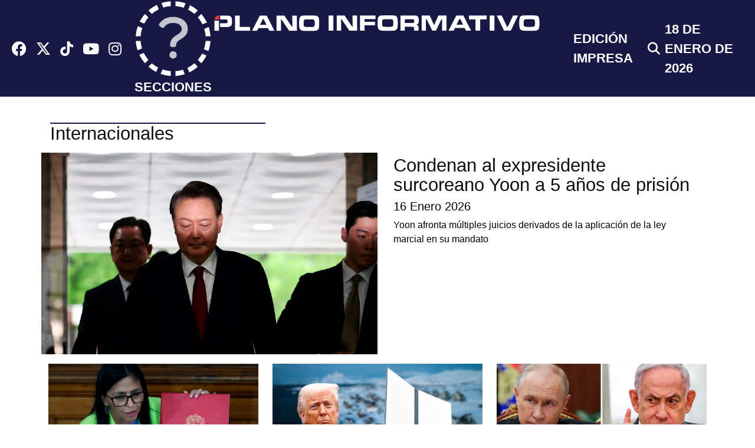

--- FILE ---
content_type: text/html
request_url: https://planoinformativo.com/internacionales/3
body_size: 6826
content:
<!DOCTYPE html PUBLIC "-//W3C//DTD XHTML 1.0 Transitional//EN" "http://www.w3.org/TR/xhtml1/DTD/xhtml1-transitional.dtd">
<html xmlns="http://www.w3.org/1999/xhtml">
<head>
<title>Internacionales Plano Informativo San Luis Potosí</title>
<meta charset="utf-8">
<meta property="fb:pages" content="166740548951" />
<meta name="google-site-verification" content="tfE6FGm7MD9FUesUst84-HsClIcJvFSY6vXoLcARJ9M" />
<meta name="Keywords" content="noticias,slp,noticiero,informacion,periodico,san,luis,potosi,plano,informativo,slp,s.l.p." />
<meta name="Robots" content="all" />
<meta name="Title" content="Plano Informativo periódico de San Luis Potosí" />
<meta name="Description" content="Plano Informativo, único periódico de San Luis Potosí, SLP que actualiza las noticias más relevantes en el instante en que suceden" />
<meta name="Language" content="Spanish" />
<meta name="Revisit" content="1 day" />
<meta name="Distribution" content="Global" />
<meta name="viewport" content="width=device-width, initial-scale=1, minimum-scale=1, maximum-scale=1">
<meta property="fb:pages" content="166740548951" />
<meta property="og:type"   content="article"> 
<meta property="fb:app_id" content="572612446103590"> 
<meta property="og:title" content="Internacionales"/>
<meta property="og:url" content="https://planoinformativo.com/internacionales/3?cache=1"/>
<meta property="og:image" content="https://planoinformativo.com/imagenes/icono_logo_pi.jpg"/>
<meta property="og:description" content="Listado de noticias"/>
<meta name="article:section" content="Internacionales">
<meta property="article:section" content="Internacionales">
	
<link rel="icon" type="image/png" href="https://planoinformativo.com/favicon.png" />	
<link href="https://cdn.jsdelivr.net/npm/bootstrap@5.2.2/dist/css/bootstrap.min.css" rel="stylesheet" integrity="sha384-Zenh87qX5JnK2Jl0vWa8Ck2rdkQ2Bzep5IDxbcnCeuOxjzrPF/et3URy9Bv1WTRi" crossorigin="anonymous">
<link rel="stylesheet" type="text/css" href="https://planoinformativo.com/slick/slick.css">
<link rel="stylesheet" type="text/css" href="https://planoinformativo.com/slick/slick-theme.css?Sunday 18th of January 2026 11:03:32 PM">
	
<link rel="stylesheet" type="text/css" href="https://planoinformativo.com/css/style-25.css?cache=3&Sunday 18th of January 2026 11:03:32 PM">
	
<link href="https://planoinformativo.com/fontawesome6/css/fontawesome.css" rel="stylesheet">
<link href="https://planoinformativo.com/fontawesome6/css/brands.css" rel="stylesheet">
<link href="https://planoinformativo.com/fontawesome6/css/solid.css" rel="stylesheet">
<link href="https://planoinformativo.com/fontawesome6/css/v5-font-face.css" rel="stylesheet">


	
	

</head>

<body>
	
		
<div class="container">
	
	
	
	</div>
<header>
	<div class="container-fluid bg-db">

		
		
		<div class="row justify-content-md-center pt-10">
			 <!-- Botón Hamburguesa para móviles -->
    <div class="col-4 no-desktop">
    <a class=" bg-db text-white mb-3 fs-15" type="button" data-bs-toggle="offcanvas" data-bs-target="#offcanvasMenu" aria-controls="offcanvasMenu">☰ SECCIONES</a></div>

    <!-- Menú Lateral -->
    <div class="offcanvas offcanvas-start no-padding" tabindex="-1" id="offcanvasMenu" aria-labelledby="offcanvasMenuLabel">
      <div class="offcanvas-header bg-menu text-center">
     
        <a type="button" data-bs-dismiss="offcanvas" aria-label="Close"><i class="fa-solid fa-xmark text-white fs-25"></i></a>
      </div>
      <div class="offcanvas-body bg-menu" style="display: flex;">
		  <div>
        <ul class="list-group">
			<li class="list-group-item"><a href="https://planoinformativo.com/buscador" class="border-5">
						Buscar <i class="fas fa-search title-21 text-white px-2 no-paddig-movil"></i>
					  </a></li>
			 <li class="list-group-item"><a href="https://planoaguascalientes.com/" class="border-7">Plano Informativo Aguascalientes</a></li>
		  <li class="list-group-item"><a href="https://planoinformativo.com/locales" class="border-1">Locales</a></li>
          <li class="list-group-item"><a href="https://planoinformativo.com/internacionales" class="border-2">Internacionales</a></li>
          <li class="list-group-item"><a href="https://planoinformativo.com/nacionales" class="border-3">Nacionales</a></li>
		  <li class="list-group-item mb-4"><a class="border-4">Municipios</a>
			<ul>
			    <li><a href="https://planoinformativo.com/soledad">Soledad</a></li>
				<li><a href="https://planoinformativo.com/pozos">Villa de Pozos</a></li>
			  </ul>
			</li> 
			<li class="list-group-item"><a href="https://planoinformativo.com/diario-2025.php" class="border-8">Diario Impreso</a></li>
			<li class="list-group-item mb-4"><a href="https://planoinformativo.com/caricaturaseinfografias" class="border-4">Infografias</a></li>
		  
			  </ul>
		  </div>
			 <div>
		  <ul class="list-group">
           
		  <li class="list-group-item"><a href="https://planoinformativo.com/espectaculos" class="border-6">Espectáculos</a></li>
          <li class="list-group-item"><a href="https://planoinformativo.com/planodeportivo" class="border-7">Plano Deportivo</a></li>
		 <li class="list-group-item "><a href="https://planoinformativo.com/videos" class="border-5">Videos</a></li>
			<li class="list-group-item"><a href="https://planoinformativo.com/moda-y-belleza" class="border-9">Moda</a></li>
		  <li class="list-group-item"><a href="https://planoinformativo.com/listado-columnistas-2025.php" class="border-4">Columnas</a></li>
		
          <li class="list-group-item"><a href="https://planoinformativo.com/seguridad" class="border-10">Seguridad</a></li>
         
        </ul>
			  </div>
		  
		  <div>
			  
		  <ul class="list-group">
			  <li class="list-group-item"><a href="https://planoinformativo.com/negocios" class="border-9">Negocios</a></li>
			  <li class="list-group-item"><a href="https://planoinformativo.com/salud" class="border-2">Salud</a></li>
			  <li class="list-group-item"><a href="https://planoinformativo.com/ciencia-tecnologia" class="border-10">Ciencia y Tecnología</a></li>
			  <li class="list-group-item"><a href="https://planoinformativo.com/autos-y-motos" class="border-11">Autos y Motos</a></li>
			  <li class="list-group-item"><a class="border-6" href="https://planoinformativo.com/cultura-y-entretenimiento">Cultura y entretenimiento</a></li>
			  <li class="list-group-item"><a class="border-7" href="https://planoinformativo.com/viajes-y-gastronomia">Viajes y Gastronomía</a></li>
			  <li class="list-group-item"><a href="https://planoinformativo.com/estilo-de-vida" class="border-8" >Estilo de vida</a></li>
		 </ul>
			  
			  <div class="row">
				  
			  <div class="col-12 dflexmenu align-items-center text-center text-white">
				  Síguenos</div>
		  <div class="col-12 dflexmenu align-items-center text-center">
				
			
			  
			  <a href="https://www.facebook.com/PlanoInformativo" >
					<i class="fab fa-facebook text-white title-25 px-2"></i>
				</a>
                <a href="https://twitter.com/PlanoInforma">
					<i class="fa-brands fa-x-twitter text-white title-25 px-2"></i>
				</a>
				<a href="https://www.tiktok.com/@planoinformativo?lang=es">
				<i class="fa-brands fa-tiktok  text-white title-25 px-2"></i>
				</a>
                <a href="https://www.youtube.com/user/NoticiaSanLuisPotosi">
					<i class="fab fa-youtube text-white title-25 px-2"></i>
				</a>
                <a href="https://www.instagram.com/planoinformativo/">
					<i class="fab fa-instagram text-white title-25 px-2"></i>
				</a>
				
				
			</div>
		  </div>
		  </div>
		  
		  
		  
		  
      </div>
    </div>
			
			<div class="col-md-3 col-3 d-flex align-items-center no-movil">
				
				
				<a href="https://www.facebook.com/PlanoInformativo" >
					<i class="fab fa-facebook text-white title-25 px-2"></i>
				</a>
                <a href="https://twitter.com/PlanoInforma">
					<i class="fa-brands fa-x-twitter text-white title-25 px-2"></i>
				</a>
				<a href="https://www.tiktok.com/@planoinformativo?lang=es">
				<i class="fa-brands fa-tiktok  text-white title-25 px-2"></i>
				</a>
                <a href="https://www.youtube.com/user/NoticiaSanLuisPotosi">
					<i class="fab fa-youtube text-white title-25 px-2"></i>
				</a>
                <a href="https://www.instagram.com/planoinformativo/">
					<i class="fab fa-instagram text-white title-25 px-2"></i>
				</a>
				<div class="ml-4 d-flex align-items-center">
					<a class="text-white fs-25-header fs-bold" type="button" data-bs-toggle="offcanvas" data-bs-target="#offcanvasMenu" aria-controls="offcanvasMenu"><i class="fa fa-bars" aria-hidden="true"></i> SECCIONES</a>
				</div>
			</div>
			<div class="col-md-6 col-8 no-padding-movil">
				<div align="center">
					<a href="https://planoinformativo.com/">
						<img src="https://planoinformativo.com/img/logo-PI-25.png" class="w-100 p-4-movil" alt=""/>
						
					</a>
					
				</div>
			</div>
			<div class="col-md-3 col-3 d-flex align-items-center">
				<div>
				<a href="https://planoinformativo.com/diario-plano-informativo" class="text-white fs-25-header fs-bold no-paddig-movil no-movil">
					EDICIÓN IMPRESA
				</a>	
				</div>
				<div>
				<a href="https://planoinformativo.com/buscador">
					<i class="fas fa-search title-21 text-white px-2 no-paddig-movil no-movil"></i>
				</a>
					</div>
				<div>
					
				<a class="text-white fs-25-header fs-bold text-uppercase no-paddig-movil no-movil">
				 18 de Enero de 2026 					</a>
				</div>
			</div>

		</div>
		
	
		
		</div>
	

	
	
	
	<div class="only-desktop container no-padding">
		
		<div class="row mb-3">
		
		<div class="col-md-2  d-flex justify-content-center align-items-center">
			
        		 <!-- Botón Hamburguesa para móviles -->
    

    <!-- Menú Lateral -->
    <div class="offcanvas offcanvas-start no-padding" tabindex="-1" id="offcanvasMenu" aria-labelledby="offcanvasMenuLabel">
      <div class="offcanvas-header bg-db">
     <a href="https://planoinformativo.com/">
						<img src="https://planoinformativo.com/img/logo-PI-25.png" class="w-100 offcanvas-title"  id="offcanvasMenuLabel"alt=""/>
						
					</a>
        <a type="button" data-bs-dismiss="offcanvas" aria-label="Close"><i class="fa-solid fa-xmark text-white fs-25"></i></a>
      </div>
      <div class="offcanvas-body bg-menu">
        <ul class="list-group">
			<li class="list-group-item"><a href="https://planoaguascalientes.com/" class="text-white">Plano Informativo Aguascalientes</a></li>
          <li class="list-group-item"><a href="https://planoinformativo.com/" class="text-white">Portada</a></li>
          <li class="list-group-item"><a href="https://planoinformativo.com/nacionales"  class="text-white">Nacionales</a></li>
          <li class="list-group-item"><a href="https://planoinformativo.com/internacionales"  class="text-white">Internacionales</a></li>
          <li class="list-group-item"><a href="https://planoinformativo.com/espectaculos"  class="text-white">Espectáculos</a></li>
		  <li class="list-group-item"><a href="https://planoinformativo.com/locales"  class="text-white">Locales</a></li>
          <li class="list-group-item"><a href="https://planoinformativo.com/seguridad"  class="text-white">Seguridad</a></li>
          <li class="list-group-item"><a href="https://planoinformativo.com/planodeportivo"  class="text-white">Plano Deportivo</a></li>
          <li class="list-group-item"><a href="https://quetalvirtual.com/"  class="text-white">QueTal</a></li>
		  <li class="list-group-item"><a href="https://planoinformativo.com/negocios"  class="text-white">Negocios</a></li>
          <li class="list-group-item"><a href="https://planoinformativo.com/salud"  class="text-white">Salud</a></li>
          <li class="list-group-item"><a href="https://planoinformativo.com/ciencia-tecnologia"  class="text-white">Ciencia y Tecnología</a></li>
          <li class="list-group-item"><a href="https://planoinformativo.com/autos-y-motos"  class="text-white">Autos y Motos</a></li>
		  <li class="list-group-item"><a href="ttps://planoinformativo.com/moda-y-belleza"  class="text-white">Moda y belleza</a></li>
          <li class="list-group-item"><a href="https://planoinformativo.com/cultura-y-entretenimiento"  class="text-white">Cultura y Entretenimiento</a></li>
          <li class="list-group-item"><a href="https://planoinformativo.com/viajes-y-gastronomia"  class="text-white">Viajes y Gastronomía</a></li>
          <li class="list-group-item"><a href="https://planoinformativo.com/estilo-de-vida"  class="text-white">Estilo de Vida</a></li>
		  <li class="list-group-item"><a href="https://planoinformativo.com/columnas"  class="text-white">Columnistas</a></li>
          <li class="list-group-item"><a href="https://planoinformativo.com/planotv"  class="text-white">PlanoTV</a></li>
          <li class="list-group-item"><a href="https://planoinformativo.com/grafico"  class="text-white">Gráfico</a></li>
         
        </ul>
      </div>
			</div>
	
			
			</div>
		
		
					</div>
				</div>
			</div>
		
	</header>
<div class="container mt-p">
			
<div class="row">
    <div class="mt-4 col-md-8 col-12">
		<div class="row padding-x-20 mb-2">
			<div class="col-md-6 col-12 border-top-movil no-padding pt-1">
				<h3 class="title-h1 border-top-2 color-plano">
Internacionales	  </h3></div>
		
		
    	</div>
	</div>
</div>   

 	 <div class="row no-padding">
          <div class="col-md-6 col-12 parent no-padding">
					<div class="nota-pillFullWidth nota-image1">
					<a href="https://planoinformativo.com/1121640/condenan-al-expresidente-surcoreano-yoon-a-5-anos-de-prision">
						<img src="https://planoinformativo.com/stock12/image/2026/ENERO/15/COREA.jpg" class="w-100 image1 mb-3">
					</a>
						</div>
		  </div>
		  <div class="col-md-6 col-12">
				   					<div class="mt-5px padding-x-20">
						<a href="https://planoinformativo.com/1121640/condenan-al-expresidente-surcoreano-yoon-a-5-anos-de-prision">
							<h2 class="title-h1">Condenan al expresidente surcoreano Yoon a 5 años de prisión</h2>
						</a>
						<a href="https://planoinformativo.com/1121640/condenan-al-expresidente-surcoreano-yoon-a-5-anos-de-prision">
						<h1 class="fs-5">16 Enero 2026</h1>
					</a>
						<a href="https://planoinformativo.com/1121640/condenan-al-expresidente-surcoreano-yoon-a-5-anos-de-prision">
							<p class="resumen">Yoon afronta múltiples juicios derivados de la aplicación de la ley marcial en su mandato</p>
						</a>
					</div>		 
			</div>
		 </div>
			  				   
	 
              
               
	  	
	 <div class="row">
		                <div class="col-md-4 pb-3">
         		<div class="w-100 parent nota-md-movil no-paddging-15">
					<div class="nota-image nota-thumb">
						<a href="https://planoinformativo.com/1121632/alistan-en-venezuela-abrir-mercado-energetico">
							<img src="https://planoinformativo.com/stock12/image/2026/ENERO/15/DELCY.jpg" class="w-100 image1 mb-2">
						</a>
					</div>
										<div>
					<a href="https://planoinformativo.com/1121632/alistan-en-venezuela-abrir-mercado-energetico">
						<h1 class="title-21">Alistan en Venezuela abrir mercado energético</h1>
					</a>
						<a href="https://planoinformativo.com/1121632/alistan-en-venezuela-abrir-mercado-energetico">
						<h1 class="fs-5">16 Enero 2026</h1>
					</a>
					</div>
						 
				</div>
	 
	 		</div>
		 
	
	 
	
              				   
	 
              
               
	                 <div class="col-md-4 pb-3">
         		<div class="w-100 parent nota-md-movil no-paddging-15">
					<div class="nota-image nota-thumb">
						<a href="https://planoinformativo.com/1121625/amaga-trump-con-aranceles-si-no-apoyan-plan-de-groenlandia">
							<img src="https://planoinformativo.com/stock12/image/2026/ENERO/15/TRUMPAMAGA.jpg" class="w-100 image1 mb-2">
						</a>
					</div>
										<div>
					<a href="https://planoinformativo.com/1121625/amaga-trump-con-aranceles-si-no-apoyan-plan-de-groenlandia">
						<h1 class="title-21">Amaga Trump con aranceles si no apoyan plan de Groenlandia</h1>
					</a>
						<a href="https://planoinformativo.com/1121625/amaga-trump-con-aranceles-si-no-apoyan-plan-de-groenlandia">
						<h1 class="fs-5">16 Enero 2026</h1>
					</a>
					</div>
						 
				</div>
	 
	 		</div>
		 
	
	 
	
              				   
	 
              
               
	                 <div class="col-md-4 pb-3">
         		<div class="w-100 parent nota-md-movil no-paddging-15">
					<div class="nota-image nota-thumb">
						<a href="https://planoinformativo.com/1121617/abordan-putin-y-netanyahu-situacion-en-iran">
							<img src="https://planoinformativo.com/stock12/image/2026/ENERO/15/PUTINSNETAYAHJU.jpg" class="w-100 image1 mb-2">
						</a>
					</div>
										<div>
					<a href="https://planoinformativo.com/1121617/abordan-putin-y-netanyahu-situacion-en-iran">
						<h1 class="title-21">Abordan Putin y Netanyahu situación en Irán</h1>
					</a>
						<a href="https://planoinformativo.com/1121617/abordan-putin-y-netanyahu-situacion-en-iran">
						<h1 class="fs-5">16 Enero 2026</h1>
					</a>
					</div>
						 
				</div>
	 
	 		</div>
		 
	
	 
	
              				   
	 
              
               
	                 <div class="col-md-4 pb-3">
         		<div class="w-100 parent nota-md-movil no-paddging-15">
					<div class="nota-image nota-thumb">
						<a href="https://planoinformativo.com/1121601/muerte-bajo-custodia-de-ice-seria-homicidio-revela-forense">
							<img src="https://planoinformativo.com/stock12/image/2026/ENERO/15/policia.jpg" class="w-100 image1 mb-2">
						</a>
					</div>
										<div>
					<a href="https://planoinformativo.com/1121601/muerte-bajo-custodia-de-ice-seria-homicidio-revela-forense">
						<h1 class="title-21">Muerte bajo custodia de ICE sería homicidio, revela forense</h1>
					</a>
						<a href="https://planoinformativo.com/1121601/muerte-bajo-custodia-de-ice-seria-homicidio-revela-forense">
						<h1 class="fs-5">15 Enero 2026</h1>
					</a>
					</div>
						 
				</div>
	 
	 		</div>
		 
	
	 
	
              				   
	 
              
               
	                 <div class="col-md-4 pb-3">
         		<div class="w-100 parent nota-md-movil no-paddging-15">
					<div class="nota-image nota-thumb">
						<a href="https://planoinformativo.com/1121598/lula-toma-juramento-a-su-nuevo-ministro-de-justicia-con-foco-en-el-crimen-organizado">
							<img src="https://planoinformativo.com/stock12/image/2026/ENERO/15/LULA.jpg" class="w-100 image1 mb-2">
						</a>
					</div>
										<div>
					<a href="https://planoinformativo.com/1121598/lula-toma-juramento-a-su-nuevo-ministro-de-justicia-con-foco-en-el-crimen-organizado">
						<h1 class="title-21">Lula toma juramento a su nuevo ministro de Justicia con foco en el crimen organizado</h1>
					</a>
						<a href="https://planoinformativo.com/1121598/lula-toma-juramento-a-su-nuevo-ministro-de-justicia-con-foco-en-el-crimen-organizado">
						<h1 class="fs-5">15 Enero 2026</h1>
					</a>
					</div>
						 
				</div>
	 
	 		</div>
		 
	
	 
	
              				   
	 
              
               
	                 <div class="col-md-4 pb-3">
         		<div class="w-100 parent nota-md-movil no-paddging-15">
					<div class="nota-image nota-thumb">
						<a href="https://planoinformativo.com/1121597/ice-detiene-a-dos-inmigrantes-en-nueva-jersey-y-la-comunidad-se-moviliza">
							<img src="https://planoinformativo.com/stock12/image/2026/ENERO/15/ice.jpg" class="w-100 image1 mb-2">
						</a>
					</div>
										<div>
					<a href="https://planoinformativo.com/1121597/ice-detiene-a-dos-inmigrantes-en-nueva-jersey-y-la-comunidad-se-moviliza">
						<h1 class="title-21">ICE detiene a dos inmigrantes en Nueva Jersey y la comunidad se moviliza</h1>
					</a>
						<a href="https://planoinformativo.com/1121597/ice-detiene-a-dos-inmigrantes-en-nueva-jersey-y-la-comunidad-se-moviliza">
						<h1 class="fs-5">15 Enero 2026</h1>
					</a>
					</div>
						 
				</div>
	 
	 		</div>
		 
	
	 
	
              				   
	 
              
               
	                 <div class="col-md-4 pb-3">
         		<div class="w-100 parent nota-md-movil no-paddging-15">
					<div class="nota-image nota-thumb">
						<a href="https://planoinformativo.com/1121596/iran-afirma-en-la-onu-que-respondera-a-cualquier-agresion-con-una-accion-decisiva">
							<img src="https://planoinformativo.com/stock12/image/2026/ENERO/15/iran(1).jpg" class="w-100 image1 mb-2">
						</a>
					</div>
										<div>
					<a href="https://planoinformativo.com/1121596/iran-afirma-en-la-onu-que-respondera-a-cualquier-agresion-con-una-accion-decisiva">
						<h1 class="title-21">Irán afirma en la ONU que responderá a cualquier agresión con una acción 'decisiva'</h1>
					</a>
						<a href="https://planoinformativo.com/1121596/iran-afirma-en-la-onu-que-respondera-a-cualquier-agresion-con-una-accion-decisiva">
						<h1 class="fs-5">15 Enero 2026</h1>
					</a>
					</div>
						 
				</div>
	 
	 		</div>
		 
	
	 
	
              				   
	 
              
               
	                 <div class="col-md-4 pb-3">
         		<div class="w-100 parent nota-md-movil no-paddging-15">
					<div class="nota-image nota-thumb">
						<a href="https://planoinformativo.com/1121595/putin-reaparece-tras-dos-semanas-de-ausencia-evita-criticar-a-trump">
							<img src="https://planoinformativo.com/stock12/image/2026/ENERO/15/PUTIN.jpg" class="w-100 image1 mb-2">
						</a>
					</div>
										<div>
					<a href="https://planoinformativo.com/1121595/putin-reaparece-tras-dos-semanas-de-ausencia-evita-criticar-a-trump">
						<h1 class="title-21">Putin reaparece tras dos semanas de ausencia: evita criticar a Trump</h1>
					</a>
						<a href="https://planoinformativo.com/1121595/putin-reaparece-tras-dos-semanas-de-ausencia-evita-criticar-a-trump">
						<h1 class="fs-5">15 Enero 2026</h1>
					</a>
					</div>
						 
				</div>
	 
	 		</div>
		 
	
	 
	
              				   
	 
              
               
	                 <div class="col-md-4 pb-3">
         		<div class="w-100 parent nota-md-movil no-paddging-15">
					<div class="nota-image nota-thumb">
						<a href="https://planoinformativo.com/1121594/onu-advierte-de-un-mundo-en-caos">
							<img src="https://planoinformativo.com/stock12/image/2026/ENERO/15/GUTERRES.jpg" class="w-100 image1 mb-2">
						</a>
					</div>
										<div>
					<a href="https://planoinformativo.com/1121594/onu-advierte-de-un-mundo-en-caos">
						<h1 class="title-21">ONU advierte de un mundo en 'caos'</h1>
					</a>
						<a href="https://planoinformativo.com/1121594/onu-advierte-de-un-mundo-en-caos">
						<h1 class="fs-5">15 Enero 2026</h1>
					</a>
					</div>
						 
				</div>
	 
	 		</div>
		 
	
	 
	
              				   
	 
              
               
	                 <div class="col-md-4 pb-3">
         		<div class="w-100 parent nota-md-movil no-paddging-15">
					<div class="nota-image nota-thumb">
						<a href="https://planoinformativo.com/1121592/el-kremlin-coincide-con-trump-en-que-zelenski-es-el-mayor-obstaculo-para-la-paz-en-ucrania">
							<img src="https://planoinformativo.com/stock12/image/2026/ENERO/15/KREMLIN.jpg" class="w-100 image1 mb-2">
						</a>
					</div>
										<div>
					<a href="https://planoinformativo.com/1121592/el-kremlin-coincide-con-trump-en-que-zelenski-es-el-mayor-obstaculo-para-la-paz-en-ucrania">
						<h1 class="title-21">El Kremlin coincide con Trump en que Zelenski es el mayor obstáculo para la paz en Ucrania</h1>
					</a>
						<a href="https://planoinformativo.com/1121592/el-kremlin-coincide-con-trump-en-que-zelenski-es-el-mayor-obstaculo-para-la-paz-en-ucrania">
						<h1 class="fs-5">15 Enero 2026</h1>
					</a>
					</div>
						 
				</div>
	 
	 		</div>
		 
	
	 
	
              				   
	 
              
               
	                 <div class="col-md-4 pb-3">
         		<div class="w-100 parent nota-md-movil no-paddging-15">
					<div class="nota-image nota-thumb">
						<a href="https://planoinformativo.com/1121590/aumenta-la-sed-de-sangre-humana-de-los-mosquitos">
							<img src="https://planoinformativo.com/stock12/image/2026/ENERO/15/MOSQUITA.jpg" class="w-100 image1 mb-2">
						</a>
					</div>
										<div>
					<a href="https://planoinformativo.com/1121590/aumenta-la-sed-de-sangre-humana-de-los-mosquitos">
						<h1 class="title-21">Aumenta la sed de sangre humana de los mosquitos</h1>
					</a>
						<a href="https://planoinformativo.com/1121590/aumenta-la-sed-de-sangre-humana-de-los-mosquitos">
						<h1 class="fs-5">15 Enero 2026</h1>
					</a>
					</div>
						 
				</div>
	 
	 		</div>
		 
	
	 
	
              				   
	 
              
               
	                 <div class="col-md-4 pb-3">
         		<div class="w-100 parent nota-md-movil no-paddging-15">
					<div class="nota-image nota-thumb">
						<a href="https://planoinformativo.com/1121586/groenlandia-es-vital-para-la-cupula-dorada-trump">
							<img src="https://planoinformativo.com/stock12/image/2026/ENERO/15/GOLENDOME.jpg" class="w-100 image1 mb-2">
						</a>
					</div>
										<div>
					<a href="https://planoinformativo.com/1121586/groenlandia-es-vital-para-la-cupula-dorada-trump">
						<h1 class="title-21">Groenlandia es vital para la Cúpula Dorada: Trump</h1>
					</a>
						<a href="https://planoinformativo.com/1121586/groenlandia-es-vital-para-la-cupula-dorada-trump">
						<h1 class="fs-5">15 Enero 2026</h1>
					</a>
					</div>
						 
				</div>
	 
	 		</div>
		 
	
	 
	
              				   
	 
              
               
	                 <div class="col-md-4 pb-3">
         		<div class="w-100 parent nota-md-movil no-paddging-15">
					<div class="nota-image nota-thumb">
						<a href="https://planoinformativo.com/1121583/casa-blanca-celebra-precio-de-la-gasolina-con-cancion-de-daddy-yankee">
							<img src="https://planoinformativo.com/stock12/image/2026/ENERO/15/DONALD.jpg" class="w-100 image1 mb-2">
						</a>
					</div>
					                   <div class="p-2 image2 bg-dark" ><a href="https://planoinformativo.com/1121583/casa-blanca-celebra-precio-de-la-gasolina-con-cancion-de-daddy-yankee" class="title-34 fira extra-bold text-capitalize"><i class="fas fa-video text-white"></i></a></div>
                   					<div>
					<a href="https://planoinformativo.com/1121583/casa-blanca-celebra-precio-de-la-gasolina-con-cancion-de-daddy-yankee">
						<h1 class="title-21">Casa Blanca celebra precio de la gasolina con canción de Daddy Yankee</h1>
					</a>
						<a href="https://planoinformativo.com/1121583/casa-blanca-celebra-precio-de-la-gasolina-con-cancion-de-daddy-yankee">
						<h1 class="fs-5">15 Enero 2026</h1>
					</a>
					</div>
						 
				</div>
	 
	 		</div>
		 
	
	 
	
              				   
	 
              
               
	                 <div class="col-md-4 pb-3">
         		<div class="w-100 parent nota-md-movil no-paddging-15">
					<div class="nota-image nota-thumb">
						<a href="https://planoinformativo.com/1121580/agente-de-ice-dispara-en-la-pierna-a-una-persona-en-mineapolis">
							<img src="https://planoinformativo.com/stock12/image/2026/ENERO/15/ICEMINEAPOLISS.jpg" class="w-100 image1 mb-2">
						</a>
					</div>
										<div>
					<a href="https://planoinformativo.com/1121580/agente-de-ice-dispara-en-la-pierna-a-una-persona-en-mineapolis">
						<h1 class="title-21">Agente de ICE dispara en la pierna a una persona en Mineápolis</h1>
					</a>
						<a href="https://planoinformativo.com/1121580/agente-de-ice-dispara-en-la-pierna-a-una-persona-en-mineapolis">
						<h1 class="fs-5">15 Enero 2026</h1>
					</a>
					</div>
						 
				</div>
	 
	 		</div>
		 
	
	 
	
              				   
	 
              
               
	                 <div class="col-md-4 pb-3">
         		<div class="w-100 parent nota-md-movil no-paddging-15">
					<div class="nota-image nota-thumb">
						<a href="https://planoinformativo.com/1121578/dinamarca-y-groenlandia-apuestan-por-dialogo-con-eu-mientras-refuerzan-la-isla">
							<img src="https://planoinformativo.com/stock12/image/2026/ENERO/15/GROENALDAI.jpg" class="w-100 image1 mb-2">
						</a>
					</div>
										<div>
					<a href="https://planoinformativo.com/1121578/dinamarca-y-groenlandia-apuestan-por-dialogo-con-eu-mientras-refuerzan-la-isla">
						<h1 class="title-21">Dinamarca y Groenlandia apuestan por diálogo con EU mientras refuerzan la isla</h1>
					</a>
						<a href="https://planoinformativo.com/1121578/dinamarca-y-groenlandia-apuestan-por-dialogo-con-eu-mientras-refuerzan-la-isla">
						<h1 class="fs-5">15 Enero 2026</h1>
					</a>
					</div>
						 
				</div>
	 
	 		</div>
		 
	
	 
	
              				   
	 
              
               
	                 <div class="col-md-4 pb-3">
         		<div class="w-100 parent nota-md-movil no-paddging-15">
					<div class="nota-image nota-thumb">
						<a href="https://planoinformativo.com/1121577/claves-de-los-articulos-de-defensa-de-la-otan-que-cubren-groenlandia">
							<img src="https://planoinformativo.com/stock12/image/2026/ENERO/15/SUIA.jpg" class="w-100 image1 mb-2">
						</a>
					</div>
										<div>
					<a href="https://planoinformativo.com/1121577/claves-de-los-articulos-de-defensa-de-la-otan-que-cubren-groenlandia">
						<h1 class="title-21">Claves de los artículos de defensa de la OTAN que cubren Groenlandia</h1>
					</a>
						<a href="https://planoinformativo.com/1121577/claves-de-los-articulos-de-defensa-de-la-otan-que-cubren-groenlandia">
						<h1 class="fs-5">15 Enero 2026</h1>
					</a>
					</div>
						 
				</div>
	 
	 		</div>
		 
	
	 
	
              				   
	 
              
               
	                 <div class="col-md-4 pb-3">
         		<div class="w-100 parent nota-md-movil no-paddging-15">
					<div class="nota-image nota-thumb">
						<a href="https://planoinformativo.com/1121576/eu-afirma-en-la-onu-todas-las-opciones-estan-sobre-la-mesa-en-iran">
							<img src="https://planoinformativo.com/stock12/image/2026/ENERO/15/onuelpasis.jpg" class="w-100 image1 mb-2">
						</a>
					</div>
										<div>
					<a href="https://planoinformativo.com/1121576/eu-afirma-en-la-onu-todas-las-opciones-estan-sobre-la-mesa-en-iran">
						<h1 class="title-21">EU afirma en la ONU 'todas las opciones están sobre la mesa' en Irán</h1>
					</a>
						<a href="https://planoinformativo.com/1121576/eu-afirma-en-la-onu-todas-las-opciones-estan-sobre-la-mesa-en-iran">
						<h1 class="fs-5">15 Enero 2026</h1>
					</a>
					</div>
						 
				</div>
	 
	 		</div>
		 
	
	 
	
              				   
	 
              
               
	                 <div class="col-md-4 pb-3">
         		<div class="w-100 parent nota-md-movil no-paddging-15">
					<div class="nota-image nota-thumb">
						<a href="https://planoinformativo.com/1121575/tension-en-mineapolis-se-dispara-tras-la-amenaza-de-trump">
							<img src="https://planoinformativo.com/stock12/image/2026/ENERO/15/ICEMINEAPOLIS.jpg" class="w-100 image1 mb-2">
						</a>
					</div>
										<div>
					<a href="https://planoinformativo.com/1121575/tension-en-mineapolis-se-dispara-tras-la-amenaza-de-trump">
						<h1 class="title-21">Tensión en Mineápolis se dispara tras la amenaza de Trump</h1>
					</a>
						<a href="https://planoinformativo.com/1121575/tension-en-mineapolis-se-dispara-tras-la-amenaza-de-trump">
						<h1 class="fs-5">15 Enero 2026</h1>
					</a>
					</div>
						 
				</div>
	 
	 		</div>
		 
	
	 
	
              				   
	 
              
               
	                 <div class="col-md-4 pb-3">
         		<div class="w-100 parent nota-md-movil no-paddging-15">
					<div class="nota-image nota-thumb">
						<a href="https://planoinformativo.com/1121574/la-crew-11-con-un-astronauta-enfermo-regresa-a-la-tierra-en-un-amerizaje-perfecto">
							<img src="https://planoinformativo.com/stock12/image/2026/ENERO/15/crew11.jpg" class="w-100 image1 mb-2">
						</a>
					</div>
										<div>
					<a href="https://planoinformativo.com/1121574/la-crew-11-con-un-astronauta-enfermo-regresa-a-la-tierra-en-un-amerizaje-perfecto">
						<h1 class="title-21">La Crew-11, con un astronauta enfermo, regresa a la Tierra en un amerizaje perfecto</h1>
					</a>
						<a href="https://planoinformativo.com/1121574/la-crew-11-con-un-astronauta-enfermo-regresa-a-la-tierra-en-un-amerizaje-perfecto">
						<h1 class="fs-5">15 Enero 2026</h1>
					</a>
					</div>
						 
				</div>
	 
	 		</div>
		 
	
	 
	
              				   
	 
              
               
	                 <div class="col-md-4 pb-3">
         		<div class="w-100 parent nota-md-movil no-paddging-15">
					<div class="nota-image nota-thumb">
						<a href="https://planoinformativo.com/1121572/medio-ambiente-eje-oculto-de-tensiones-internacionales">
							<img src="https://planoinformativo.com/stock12/image/2026/ENERO/15/NUCELARES.jpg" class="w-100 image1 mb-2">
						</a>
					</div>
										<div>
					<a href="https://planoinformativo.com/1121572/medio-ambiente-eje-oculto-de-tensiones-internacionales">
						<h1 class="title-21">Medio ambiente, eje oculto de tensiones internacionales</h1>
					</a>
						<a href="https://planoinformativo.com/1121572/medio-ambiente-eje-oculto-de-tensiones-internacionales">
						<h1 class="fs-5">15 Enero 2026</h1>
					</a>
					</div>
						 
				</div>
	 
	 		</div>
		 
	
	 
	
              				   
	 
              
               
	                 <div class="col-md-4 pb-3">
         		<div class="w-100 parent nota-md-movil no-paddging-15">
					<div class="nota-image nota-thumb">
						<a href="https://planoinformativo.com/1121570/groenlandia-cubierta-por-la-clausula-de-defensa-de-la-ue">
							<img src="https://planoinformativo.com/stock12/image/2026/ENERO/15/ARSTIK.jpg" class="w-100 image1 mb-2">
						</a>
					</div>
										<div>
					<a href="https://planoinformativo.com/1121570/groenlandia-cubierta-por-la-clausula-de-defensa-de-la-ue">
						<h1 class="title-21">Groenlandia, cubierta por la cláusula de defensa de la UE</h1>
					</a>
						<a href="https://planoinformativo.com/1121570/groenlandia-cubierta-por-la-clausula-de-defensa-de-la-ue">
						<h1 class="fs-5">15 Enero 2026</h1>
					</a>
					</div>
						 
				</div>
	 
	 		</div>
		 
	
	 
	
              				   
	 
              
              	</div>
  



<div class="row mt-3">
    <div class="col-md-12 text-center">
        <div class="bgl">
<span class="montserrat light fs-12 bg-white p-4">PUBLICIDAD</span>
		</div>
    </div>
    <div class="col-md-12 pb-3 border-bottom-bold">
   </div>
</div>
<!--banner-->


<div class="row mt-4">  
  <div class="col-md-12 text-center mb-4">
 			<a href="https://planoinformativo.com/listado-2019.php?id=3&pagina=2" class="fs-20 bold text-body p-1">< Anterior</a>
            
						<a href="https://planoinformativo.com/listado-2019.php?id=3&pagina=1" class="fs-20 bold text-body p-1">| 1 |</a>
							<a href="https://planoinformativo.com/listado-2019.php?id=3&pagina=2" class="fs-20 bold text-body p-1">| 2 |</a>
							<span lass="fs-22 bold text-primary p-2" style="text-decoration:underline">3</span>
							<a href="https://planoinformativo.com/listado-2019.php?id=3&pagina=4" class="fs-20 bold text-body p-1">| 4 |</a>
							<a href="https://planoinformativo.com/listado-2019.php?id=3&pagina=5" class="fs-20 bold text-body p-1">| 5 |</a>
							<a href="https://planoinformativo.com/listado-2019.php?id=3&pagina=6" class="fs-20 bold text-body p-1">| 6 |</a>
							<a href="https://planoinformativo.com/listado-2019.php?id=3&pagina=7" class="fs-20 bold text-body p-1">| 7 |</a>
							<a href="https://planoinformativo.com/listado-2019.php?id=3&pagina=8" class="fs-20 bold text-body p-1">| 8 |</a>
							<a href="https://planoinformativo.com/listado-2019.php?id=3&pagina=9" class="fs-20 bold text-body p-1">| 9 |</a>
							<a href="https://planoinformativo.com/listado-2019.php?id=3&pagina=10" class="fs-20 bold text-body p-1">| 10 |</a>
							<a href="https://planoinformativo.com/listado-2019.php?id=3&pagina=11" class="fs-20 bold text-body p-1">| 11 |</a>
							<a href="https://planoinformativo.com/listado-2019.php?id=3&pagina=12" class="fs-20 bold text-body p-1">| 12 |</a>
							<a href="https://planoinformativo.com/listado-2019.php?id=3&pagina=13" class="fs-20 bold text-body p-1">| 13 |</a>
							<a href="https://planoinformativo.com/listado-2019.php?id=3&pagina=14" class="fs-20 bold text-body p-1">| 14 |</a>
							<a href="https://planoinformativo.com/listado-2019.php?id=3&pagina=15" class="fs-20 bold text-body p-1">| 15 |</a>
							<a href="https://planoinformativo.com/listado-2019.php?id=3&pagina=16" class="fs-20 bold text-body p-1">| 16 |</a>
							<a href="https://planoinformativo.com/listado-2019.php?id=3&pagina=17" class="fs-20 bold text-body p-1">| 17 |</a>
							<a href="https://planoinformativo.com/listado-2019.php?id=3&pagina=18" class="fs-20 bold text-body p-1">| 18 |</a>
							<a href="https://planoinformativo.com/listado-2019.php?id=3&pagina=19" class="fs-20 bold text-body p-1">| 19 |</a>
						<a href="https://planoinformativo.com/listado-2019.php?id=3&pagina=4" class="fs-20 bold text-body p-1">Siguiente ></a>		    </div>        
</div>
<!--contenido-->



	
	</div>
<!--contenido-->


<footer class="mt-3">
	<div class="container">
		<div class="row">
			<div class="col-md-12 mt-4 text-center">
				<a href="https://planoinformativo.com/"><img src="https://planoinformativo.com/img/PI_FOOTER_BLANCO.png" class="w-50"></a>
				
			</div>
			<div class="col-md-12 text-center mt-4">
				<a href="https://www.facebook.com/PlanoInformativo" >
					<i class="fab fa-facebook text-white title-25 px-2"></i>
				</a>
                <a href="https://twitter.com/PlanoInforma">
					<i class="fa-brands fa-x-twitter text-white title-25 px-2"></i>
				</a>
				<a href="https://www.tiktok.com/@planoinformativo?lang=es">
				<i class="fa-brands fa-tiktok  text-white title-25 px-2"></i>
				</a>
                <a href="https://www.youtube.com/user/NoticiaSanLuisPotosi">
					<i class="fab fa-youtube text-white title-25 px-2"></i>
				</a>
                <a href="https://www.instagram.com/planoinformativo/">
					<i class="fab fa-instagram text-white title-25 px-2"></i>
				</a>
				
			</div>
				<div class="col-md-12 mt-4 text-center">
				<p class="text-white">04-2017-022812463100-203</p>
				
				
	
			</div>
		</div>
	
	</div>
	<div class="container-fluid bg-dark">
		<div class="row">
			<div class="col-md-12 text-center py-2"> 
				
				<p class="text-white">© 2026 Todos los Derechos Reservados de Grupo Plano Informativo. Prohibida la reproducción total o parcial, incluyendo cualquier medio electrónico o magnético. <a href="https://planoinformativo.com/aviso" class="fs-16 text-white montserrat regular">AVISOS DE PRIVACIDAD</a></p>
				
			</div>	
		</div>
	</div>
</footer>
<script>
  (function(i,s,o,g,r,a,m){i['GoogleAnalyticsObject']=r;i[r]=i[r]||function(){
  (i[r].q=i[r].q||[]).push(arguments)},i[r].l=1*new Date();a=s.createElement(o),
  m=s.getElementsByTagName(o)[0];a.async=1;a.src=g;m.parentNode.insertBefore(a,m)
  })(window,document,'script','//www.google-analytics.com/analytics.js','ga');

  ga('create', 'UA-48027525-1', 'auto');
  ga('send', 'pageview');

</script>

<!-- Global site tag (gtag.js) - Google Analytics -->
<script async src="https://www.googletagmanager.com/gtag/js?id=UA-48027525-1"></script>
<script>
  window.dataLayer = window.dataLayer || [];
  function gtag(){dataLayer.push(arguments);}
  gtag('js', new Date());

  gtag('config', 'UA-48027525-1');
</script>




<script type="text/javascript">
function e(e){var t=!(arguments.length>1&&void 0!==arguments[1])||arguments[1],c=document.createElement("script");c.src=e,t?c.type="module":(c.async=!0,c.type="text/javascript",c.setAttribute("nomodule",""));var n=document.getElementsByTagName("script")[0];n.parentNode.insertBefore(c,n)}function t(t,c,n){var a,o,r;null!==(a=t.marfeel)&&void 0!==a||(t.marfeel={}),null!==(o=(r=t.marfeel).cmd)&&void 0!==o||(r.cmd=[]),t.marfeel.config=n,t.marfeel.config.accountId=c;var i="https://sdk.mrf.io/statics";e("".concat(i,"/marfeel-sdk.js?id=").concat(c),!0),e("".concat(i,"/marfeel-sdk.es5.js?id=").concat(c),!1)}!function(e,c){var n=arguments.length>2&&void 0!==arguments[2]?arguments[2]:{};t(e,c,n)}(window,200,{} /*config*/);
</script>

<!--SDK de Compass-->






<script src="https://cdnjs.cloudflare.com/ajax/libs/font-awesome/6.7.2/js/fontawesome.min.js"></script>
<script src="https://code.jquery.com/jquery-3.3.1.slim.min.js" integrity="sha384-q8i/X+965DzO0rT7abK41JStQIAqVgRVzpbzo5smXKp4YfRvH+8abtTE1Pi6jizo" crossorigin="anonymous"></script>
<script src="https://code.jquery.com/jquery-2.2.0.min.js" type="text/javascript"></script>
<script src="https://planoinformativo.com/js/bootstrap.min.js" integrity="sha384-JjSmVgyd0p3pXB1rRibZUAYoIIy6OrQ6VrjIEaFf/nJGzIxFDsf4x0xIM+B07jRM" crossorigin="anonymous"></script>



	
	<!-- JavaScript Bundle with Popper -->
<script src="https://cdn.jsdelivr.net/npm/bootstrap@5.2.2/dist/js/bootstrap.bundle.min.js" integrity="sha384-OERcA2EqjJCMA+/3y+gxIOqMEjwtxJY7qPCqsdltbNJuaOe923+mo//f6V8Qbsw3" crossorigin="anonymous"></script>
</body>
</html>
	
